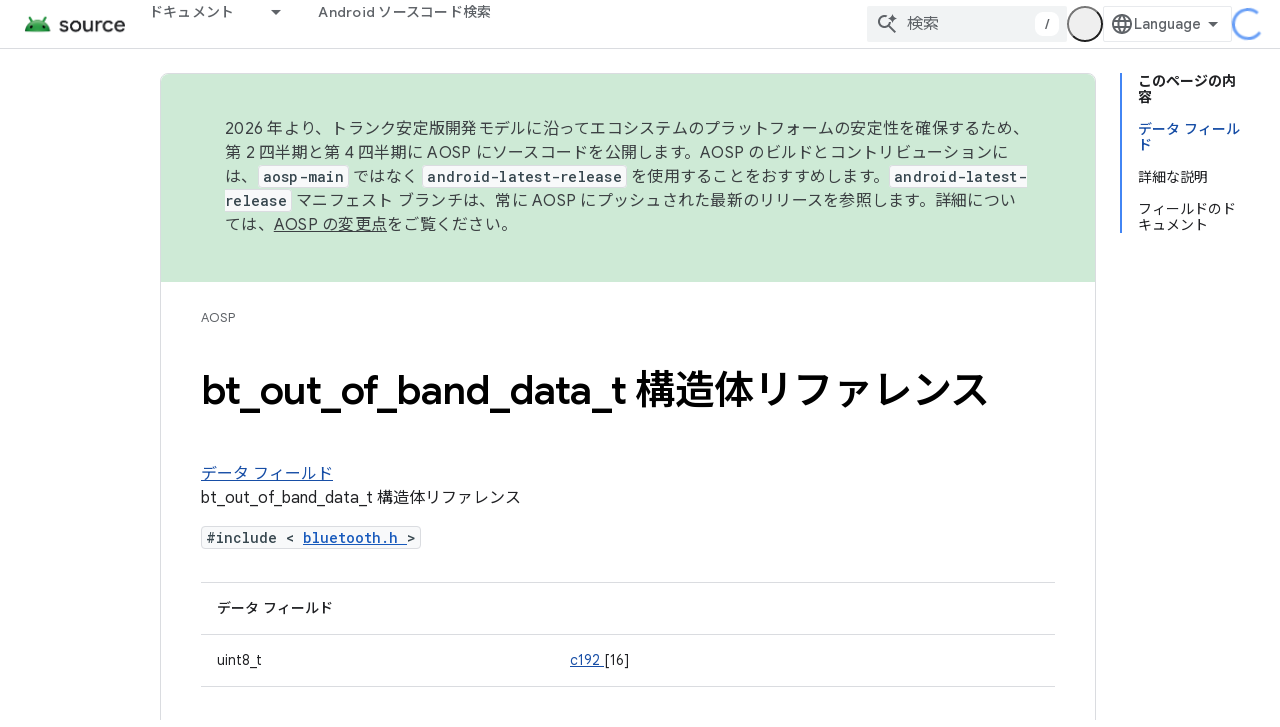

--- FILE ---
content_type: text/javascript
request_url: https://www.gstatic.cn/devrel-devsite/prod/v3df8aae39978de8281d519c083a1ff09816fe422ab8f1bf9f8e360a62fb9949d/js/devsite_devsite_tooltip_module__ja.js
body_size: -867
content:
(function(_ds){var window=this;var R8=function(a){return a.hasAttribute("no-tooltip")?!1:a.hasAttribute("data-title")||a.hasAttribute("data-tooltip")||a.hasAttribute("tooltip")&&a.clientWidth<a.scrollWidth},S8=function(a){if(!a)return!1;var b=a.getRootNode();return(b=b instanceof Document||b instanceof ShadowRoot?b:null)&&(b.activeElement===a||[...b.querySelectorAll(":hover")].includes(a))?!0:!1},pBa=function(a){return(0,_ds.O)('<span class="devsite-tooltip-msg" role="tooltip">'+_ds.Q(a.qD)+"</span>")};var qBa=["dl.google.com"],rBa="abc.xyz admob.com android.com blogger.com blogspot.com chrome.com chromium.org domains.google doubleclick.com feedburner.com g.co ggpht.com gmail.com gmodules.com goo.gl google.com google.org googleapis.com googleapps.com googlecode.com googledrive.com googlemail.com googlesource.com googlesyndication.com googletagmanager.com googleusercontent.com gv.com keyhole.com madewithcode.com panoramio.com urchin.com withgoogle.com youtu.be youtube.com ytimg.com".split(" "),sBa=
function(a){const b=Array.from(document.querySelectorAll(".devsite-article-body [title]"));for(const c of b){let d;c.setAttribute("data-title",(d=c.getAttribute("title"))!=null?d:"");c.removeAttribute("title")}if(a.hasAttribute("blocked-link")){a=Array.from(document.getElementsByTagName("a"));for(const c of a)if(a=c.getAttribute("href")){const d=(new URL(a,document.location.origin)).hostname.replace("www.","");!qBa.some(e=>d.indexOf(e)!==-1)&&rBa.some(e=>d.indexOf(e)!==-1)&&(c.setAttribute("data-title",
"\u3053\u306e\u30ea\u30f3\u30af\u306f\u3001\u304a\u4f4f\u307e\u3044\u306e\u5730\u57df\u3067\u306f\u5229\u7528\u3067\u304d\u306a\u3044\u53ef\u80fd\u6027\u304c\u3042\u308a\u307e\u3059\u3002"),c.removeAttribute("title"))}}},tBa=function(a){a.eventHandler.listen(document.body,"devsite-content-updated",()=>{a.ea.Ta()});a.eventHandler.listen(document.body,"pointermove",b=>{var c;if(b=(c=b.getBrowserEvent())==null?void 0:c.composedPath()){c=!1;var d=null;for(d of b)if(_ds.tc()(d)&&(c=R8(d)),c)break;d instanceof
Element&&c?T8(a,d):U8(a)}});a.eventHandler.listen(document.body,"keydown",b=>{b.key==="Escape"&&V8(a)});a.eventHandler.listen(document.body,"focusin",b=>{var c;if(b=(c=b.getBrowserEvent())==null?void 0:c.composedPath()){var d=!1;c=null;for(c of b)if(_ds.tc()(c)&&(b=c.firstElementChild,d=c.classList.contains("devsite-nav-title")&&b?R8(b):R8(c)),d)break;c instanceof Element&&d?T8(a,c):U8(a)}});a.eventHandler.listen(document.body,["devsite-sticky-scroll","devsite-sticky-resize"],()=>{V8(a)})},V8=async function(a,
b=!1){clearTimeout(a.m);a.m=0;if(a.j){var c=S8(a.o)||S8(a.j);if(!b||!c){a.j=null;var d=a.o;a.o=null;d&&(_ds.tp(d,_ds.Pn,()=>{_ds.xn(d);_ds.un(d)}),setTimeout(()=>{_ds.xn(d);_ds.un(d)},1E3),d.style.opacity="0")}}},T8=function(a,b){if(a.j!==b){V8(a);var c,d=b.getAttribute("data-tooltip")||b.getAttribute("data-title")||((c=b.textContent)!=null?c:"").trim(),e=_ds.st(pBa,{qD:d});e.style.opacity="0";document.body.appendChild(e);var f=_ds.Yh(window),g=e.getBoundingClientRect(),{top:h,left:k,width:l,height:m}=
b.getBoundingClientRect();c=h+m;c+g.height+4>f.height&&(c=h-g.height-16);d=k+l/2-g.width/2;g.width>f.width?d=0:(d=Math.max(d,4),f=f.width-(d+g.width+4),f<0&&(d+=f));e.style.top=`${c}px`;e.style.left=`${d}px`;a.j=b;a.o=e;window.requestAnimationFrame(()=>{e.style.opacity="1"})}},U8=function(a){a.m===0&&(a.m=setTimeout(()=>{V8(a,!0)},1500))},uBa=class extends _ds.bO{constructor(){super();this.m=0;this.eventHandler=new _ds.u;this.o=this.j=null;this.ea=new _ds.Nh(()=>void sBa(this),250)}connectedCallback(){document.body.hasAttribute("touch")?
_ds.xn(this):(tBa(this),this.ea.Ta())}disconnectedCallback(){super.disconnectedCallback();_ds.D(this.eventHandler)}};try{customElements.define("devsite-tooltip",uBa)}catch(a){console.warn("devsite.app.customElement.DevsiteTooltip",a)};})(_ds_www);
